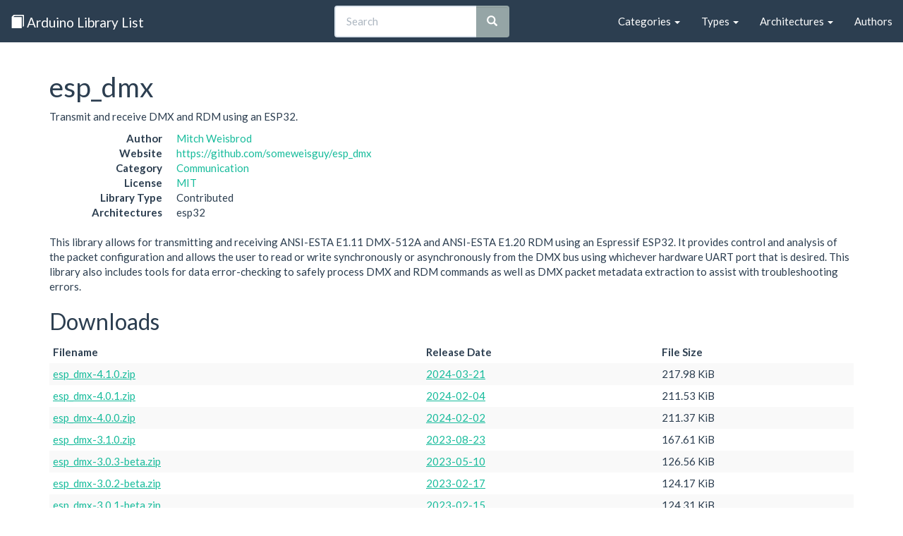

--- FILE ---
content_type: text/html
request_url: https://www.arduinolibraries.info/libraries/esp_dmx
body_size: 21787
content:
<!DOCTYPE html>
<html lang="en">
<head>
  <meta charset="utf-8">
  <meta http-equiv="X-UA-Compatible" content="IE=edge">
  <meta name="viewport" content="width=device-width, initial-scale=1">

  <title>esp_dmx - Arduino Libraries</title>

  <meta name="twitter:card" content="summary" />
  <meta name="twitter:site" content="@arduinolibs" />
  <meta name="twitter:title" content="esp_dmx" />
  <meta name="twitter:description" content="Transmit and receive DMX and RDM using an ESP32." />
  <meta property="og:description" content="Transmit and receive DMX and RDM using an ESP32." />
  <meta property="og:title" content="esp_dmx" />
  <meta property="og:url" content="https://www.arduinolibraries.info/libraries/esp_dmx" />
  <link rel="canonical" href="https://www.arduinolibraries.info/libraries/esp_dmx" />


  <link rel="stylesheet" href="https://maxcdn.bootstrapcdn.com/bootstrap/3.3.7/css/bootstrap.min.css" integrity="sha384-BVYiiSIFeK1dGmJRAkycuHAHRg32OmUcww7on3RYdg4Va+PmSTsz/K68vbdEjh4u" crossorigin="anonymous">
  <link rel="stylesheet" href="https://maxcdn.bootstrapcdn.com/bootswatch/3.3.6/flatly/bootstrap.min.css" integrity="sha384-XYCjB+hFAjSbgf9yKUgbysEjaVLOXhCgATTEBpCqT1R3jvG5LGRAK5ZIyRbH5vpX" crossorigin="anonymous">
  <link rel="stylesheet" href="/style.css">
  <link rel="stylesheet" href="/typeaheadjs.css">

  <link rel="alternate" type="application/ld+json" href="https://www.arduinolibraries.info/libraries/esp_dmx.json">
  <link rel="alternate" type="text/turtle" href="https://www.arduinolibraries.info/libraries/esp_dmx.ttl">

  <link rel="icon" type="image/x-icon" href="/favicon.ico">
</head>

<body>
  <nav class="navbar navbar-default navbar-static-top">
    <div class="container-fluid">
      <!-- Brand and toggle get grouped for better mobile display -->
      <div class="navbar-header">
        <button type="button" class="navbar-toggle collapsed" data-toggle="collapse" data-target="#navbar-collapse" aria-expanded="false">
          <span class="sr-only">Toggle navigation</span>
          <span class="icon-bar"></span>
          <span class="icon-bar"></span>
          <span class="icon-bar"></span>
        </button>
        <a class="navbar-brand" href="/">
          <span class="glyphicon glyphicon-book" aria-hidden="true"></span>
          Arduino Library List
        </a>
      </div>

      <!-- Collect the nav links, forms, and other content for toggling -->
      <div class="collapse navbar-collapse" id="navbar-collapse">
        <ul class="nav navbar-nav navbar-right">
          <li class="dropdown">
            <a href="/categories" class="dropdown-toggle" data-toggle="dropdown" role="button" aria-haspopup="true" aria-expanded="false">Categories <span class="caret"></span></a>
            <ul class="dropdown-menu">
                <li><a href='/categories/communication' href='Communication'>Communication</a></li>
                <li><a href='/categories/data-processing' href='Data Processing'>Data Processing</a></li>
                <li><a href='/categories/data-storage' href='Data Storage'>Data Storage</a></li>
                <li><a href='/categories/device-control' href='Device Control'>Device Control</a></li>
                <li><a href='/categories/display' href='Display'>Display</a></li>
                <li><a href='/categories/other' href='Other'>Other</a></li>
                <li><a href='/categories/sensors' href='Sensors'>Sensors</a></li>
                <li><a href='/categories/signal-input-output' href='Signal Input/Output'>Signal Input/Output</a></li>
                <li><a href='/categories/timing' href='Timing'>Timing</a></li>
                <li><a href='/categories/uncategorized' href='Uncategorized'>Uncategorized</a></li>
            </ul>
          </li>
          <li class="dropdown">
            <a href="/types" class="dropdown-toggle" data-toggle="dropdown" role="button" aria-haspopup="true" aria-expanded="false">Types <span class="caret"></span></a>
            <ul class="dropdown-menu">
                <li><a href='/types/contributed' href='Contributed'>Contributed</a></li>
                <li><a href='/types/official' href='Official'>Official</a></li>
                <li><a href='/types/recommended' href='Recommended'>Recommended</a></li>
                <li><a href='/types/retired' href='Retired'>Retired</a></li>
            </ul>
          </li>
          <li class="dropdown">
            <a href="/architectures" class="dropdown-toggle" data-toggle="dropdown" role="button" aria-haspopup="true" aria-expanded="false">Architectures <span class="caret"></span></a>
            <ul class="dropdown-menu">
                <li><a href='/architectures/all' href='all'>all</a></li>
                <li><a href='/architectures/amebad' href='amebad'>amebad</a></li>
                <li><a href='/architectures/apollo3' href='apollo3'>apollo3</a></li>
                <li><a href='/architectures/arc32' href='arc32'>arc32</a></li>
                <li><a href='/architectures/arduino' href='arduino'>arduino</a></li>
                <li><a href='/architectures/arduino_arduino_nano33ble' href='arduino_arduino_nano33ble'>arduino_arduino_nano33ble</a></li>
                <li><a href='/architectures/arduino_avr_uno' href='arduino_avr_uno'>arduino_avr_uno</a></li>
                <li><a href='/architectures/arduino_esp32' href='arduino_esp32'>arduino_esp32</a></li>
                <li><a href='/architectures/arduino_esp8266' href='arduino_esp8266'>arduino_esp8266</a></li>
                <li><a href='/architectures/arduino_samd_mkrnb1500' href='arduino_samd_mkrnb1500'>arduino_samd_mkrnb1500</a></li>
                <li><a href='/architectures/arduino_samd_nano_33_iot' href='arduino_samd_nano_33_iot'>arduino_samd_nano_33_iot</a></li>
                <li><a href='/architectures/arm' href='arm'>arm</a></li>
                <li><a href='/architectures/atmelavr' href='atmelavr'>atmelavr</a></li>
                <li><a href='/architectures/atmelsam' href='atmelsam'>atmelsam</a></li>
                <li><a href='/architectures/attiny' href='attiny'>attiny</a></li>
                <li><a href='/architectures/avr' href='avr'>avr</a></li>
                <li><a href='/architectures/ch32' href='ch32'>ch32</a></li>
                <li><a href='/architectures/ch32v' href='ch32v'>ch32v</a></li>
                <li><a href='/architectures/efm32' href='efm32'>efm32</a></li>
                <li><a href='/architectures/esp' href='esp'>esp</a></li>
                <li><a href='/architectures/esp32' href='esp32'>esp32</a></li>
                <li><a href='/architectures/esp32c3' href='esp32c3'>esp32c3</a></li>
                <li><a href='/architectures/esp32c6' href='esp32c6'>esp32c6</a></li>
                <li><a href='/architectures/esp32p4' href='esp32p4'>esp32p4</a></li>
                <li><a href='/architectures/esp32s2' href='esp32s2'>esp32s2</a></li>
                <li><a href='/architectures/esp32s3' href='esp32s3'>esp32s3</a></li>
                <li><a href='/architectures/esp8266' href='esp8266'>esp8266</a></li>
                <li><a href='/architectures/espressif' href='espressif'>espressif</a></li>
                <li><a href='/architectures/espressif32' href='espressif32'>espressif32</a></li>
                <li><a href='/architectures/espressif8266' href='espressif8266'>espressif8266</a></li>
                <li><a href='/architectures/fp51' href='fp51'>fp51</a></li>
                <li><a href='/architectures/gd32' href='gd32'>gd32</a></li>
                <li><a href='/architectures/gd32v' href='gd32v'>gd32v</a></li>
                <li><a href='/architectures/grv3000d' href='grv3000d'>grv3000d</a></li>
                <li><a href='/architectures/htl' href='htl'>htl</a></li>
                <li><a href='/architectures/inkplate' href='inkplate'>inkplate</a></li>
                <li><a href='/architectures/intel_arc32' href='intel_arc32'>intel_arc32</a></li>
                <li><a href='/architectures/k210' href='k210'>k210</a></li>
                <li><a href='/architectures/linux_x86_64' href='linux_x86_64'>linux_x86_64</a></li>
                <li><a href='/architectures/mbed' href='mbed'>mbed</a></li>
                <li><a href='/architectures/mbed_edge' href='mbed_edge'>mbed_edge</a></li>
                <li><a href='/architectures/mbed_giga' href='mbed_giga'>mbed_giga</a></li>
                <li><a href='/architectures/mbed_nano' href='mbed_nano'>mbed_nano</a></li>
                <li><a href='/architectures/mbed_nicla' href='mbed_nicla'>mbed_nicla</a></li>
                <li><a href='/architectures/mbed_opta' href='mbed_opta'>mbed_opta</a></li>
                <li><a href='/architectures/mbed_portenta' href='mbed_portenta'>mbed_portenta</a></li>
                <li><a href='/architectures/mbed_rp2040' href='mbed_rp2040'>mbed_rp2040</a></li>
                <li><a href='/architectures/mbed_rp2350' href='mbed_rp2350'>mbed_rp2350</a></li>
                <li><a href='/architectures/megaavr' href='megaavr'>megaavr</a></li>
                <li><a href='/architectures/mk64fx512' href='mk64fx512'>mk64fx512</a></li>
                <li><a href='/architectures/nano_esp32' href='nano_esp32'>nano_esp32</a></li>
                <li><a href='/architectures/native' href='native'>native</a></li>
                <li><a href='/architectures/nbiot' href='nbiot'>nbiot</a></li>
                <li><a href='/architectures/nfr52' href='nfr52'>nfr52</a></li>
                <li><a href='/architectures/nordicnrf51' href='nordicnrf51'>nordicnrf51</a></li>
                <li><a href='/architectures/nordicnrf52' href='nordicnrf52'>nordicnrf52</a></li>
                <li><a href='/architectures/nrf5' href='nrf5'>nrf5</a></li>
                <li><a href='/architectures/nrf51' href='nrf51'>nrf51</a></li>
                <li><a href='/architectures/nrf51822' href='nrf51822'>nrf51822</a></li>
                <li><a href='/architectures/nrf52' href='nrf52'>nrf52</a></li>
                <li><a href='/architectures/nrf52832' href='nrf52832'>nrf52832</a></li>
                <li><a href='/architectures/nrf52_adafruit' href='nrf52_adafruit'>nrf52_adafruit</a></li>
                <li><a href='/architectures/opencr' href='opencr'>opencr</a></li>
                <li><a href='/architectures/pic32' href='pic32'>pic32</a></li>
                <li><a href='/architectures/pico' href='pico'>pico</a></li>
                <li><a href='/architectures/portenta' href='portenta'>portenta</a></li>
                <li><a href='/architectures/py32' href='py32'>py32</a></li>
                <li><a href='/architectures/reindeer' href='reindeer'>reindeer</a></li>
                <li><a href='/architectures/renesas' href='renesas'>renesas</a></li>
                <li><a href='/architectures/renesas_portenta' href='renesas_portenta'>renesas_portenta</a></li>
                <li><a href='/architectures/renesas_uno' href='renesas_uno'>renesas_uno</a></li>
                <li><a href='/architectures/rfduino' href='rfduino'>rfduino</a></li>
                <li><a href='/architectures/riscv' href='riscv'>riscv</a></li>
                <li><a href='/architectures/rp2040' href='rp2040'>rp2040</a></li>
                <li><a href='/architectures/rp2350' href='rp2350'>rp2350</a></li>
                <li><a href='/architectures/sam' href='sam'>sam</a></li>
                <li><a href='/architectures/samd' href='samd'>samd</a></li>
                <li><a href='/architectures/samd1' href='samd1'>samd1</a></li>
                <li><a href='/architectures/samd21' href='samd21'>samd21</a></li>
                <li><a href='/architectures/samd_beta' href='samd_beta'>samd_beta</a></li>
                <li><a href='/architectures/samdlc' href='samdlc'>samdlc</a></li>
                <li><a href='/architectures/seeed_stm32f4' href='seeed_stm32f4'>seeed_stm32f4</a></li>
                <li><a href='/architectures/seeedjp_rebutton' href='seeedjp_rebutton'>seeedjp_rebutton</a></li>
                <li><a href='/architectures/seeedjp_stm32f4' href='seeedjp_stm32f4'>seeedjp_stm32f4</a></li>
                <li><a href='/architectures/silabs' href='silabs'>silabs</a></li>
                <li><a href='/architectures/simblee' href='simblee'>simblee</a></li>
                <li><a href='/architectures/spresense' href='spresense'>spresense</a></li>
                <li><a href='/architectures/stm32' href='stm32'>stm32</a></li>
                <li><a href='/architectures/stm32duino' href='stm32duino'>stm32duino</a></li>
                <li><a href='/architectures/stm32f1' href='stm32f1'>stm32f1</a></li>
                <li><a href='/architectures/stm32f103cbt6' href='stm32f103cbt6'>stm32f103cbt6</a></li>
                <li><a href='/architectures/stm32f2' href='stm32f2'>stm32f2</a></li>
                <li><a href='/architectures/stm32f3' href='stm32f3'>stm32f3</a></li>
                <li><a href='/architectures/stm32f4' href='stm32f4'>stm32f4</a></li>
                <li><a href='/architectures/stm32h7' href='stm32h7'>stm32h7</a></li>
                <li><a href='/architectures/stm32l0' href='stm32l0'>stm32l0</a></li>
                <li><a href='/architectures/ststm32' href='ststm32'>ststm32</a></li>
                <li><a href='/architectures/teensy' href='teensy'>teensy</a></li>
                <li><a href='/architectures/teensyduino' href='teensyduino'>teensyduino</a></li>
                <li><a href='/architectures/tiny' href='tiny'>tiny</a></li>
                <li><a href='/architectures/tivac' href='tivac'>tivac</a></li>
                <li><a href='/architectures/trioe' href='trioe'>trioe</a></li>
                <li><a href='/architectures/uno' href='uno'>uno</a></li>
                <li><a href='/architectures/unowifir4' href='unowifir4'>unowifir4</a></li>
                <li><a href='/architectures/vega' href='vega'>vega</a></li>
                <li><a href='/architectures/windows_x86' href='windows_x86'>windows_x86</a></li>
                <li><a href='/architectures/xmc' href='xmc'>xmc</a></li>
                <li><a href='/architectures/zephyr' href='zephyr'>zephyr</a></li>
            </ul>
          </li>
          <li><a href="/authors">Authors</a></li>
        </ul>

        <!-- Search Box -->
        <div class="col-sm-4 col-md-4 navbar-right">
          <form class="navbar-form" id="search" role="search" action="https://cse.google.com/cse/publicurl" method="get">
            <input type="hidden" name="cx" value="008830049033802121810:zgsyidwem5w" />
            <div class="input-group add-on">
              <input id="search-box" type="text" class="form-control" placeholder="Search" name="q" autocomplete="off" />
              <span class="input-group-btn">
                <button class="btn btn-default" type="submit"><i class="glyphicon glyphicon-search"></i></button>
              </span>
            </div>
          </form>
        </div>

      </div><!-- /.navbar-collapse -->
    </div><!-- /.container-fluid -->
  </nav>

  <div class="container">
    <h1>esp_dmx</h1>
    <p class="sentence">Transmit and receive DMX and RDM using an ESP32.</p>

<dl class="dl-horizontal">
  <dt>Author</dt>         <dd><a href='/authors/someweisguy' href='Mitch Weisbrod'>Mitch Weisbrod</a></dd>
  <dt>Website</dt>        <dd><a href='https://github.com/someweisguy/esp_dmx'>https://github.com/someweisguy/esp_dmx</a></dd>
  <dt>Category</dt>       <dd><a href='/categories/communication' href='Communication'>Communication</a></dd>
  <dt>License</dt>        <dd><a href='https://choosealicense.com/licenses/mit/' href='MIT'>MIT</a></dd>
  <dt>Library Type</dt>   <dd>Contributed</dd>
  <dt>Architectures</dt>  <dd>esp32</dd>
</dl>

<p class="paragraph">This library allows for transmitting and receiving ANSI-ESTA E1.11 DMX-512A and ANSI-ESTA E1.20 RDM using an Espressif ESP32. It provides control and analysis of the packet configuration and allows the user to read or write synchronously or asynchronously from the DMX bus using whichever hardware UART port that is desired. This library also includes tools for data error-checking to safely process DMX and RDM commands as well as DMX packet metadata extraction to assist with troubleshooting errors.</p>

<h2>Downloads</h2>
<table class="table table-striped table-condensed">
  <thead>
    <tr>
      <th>Filename</th>
      <th>Release Date</th>
      <th>File Size</th>
    </tr>
  </thead>
  
  <tbody>
    <tr>
      <td><a href='https://downloads.arduino.cc/libraries/github.com/someweisguy/esp_dmx-4.1.0.zip' href='esp_dmx-4.1.0.zip'>esp_dmx-4.1.0.zip</a></td>
      <td>
          <a href='https://github.com/someweisguy/esp_dmx/commits/v4.1.0' href='2024-03-21'>2024-03-21</a>
      </td>
      <td>217.98 KiB</td>
    </tr>
    <tr>
      <td><a href='https://downloads.arduino.cc/libraries/github.com/someweisguy/esp_dmx-4.0.1.zip' href='esp_dmx-4.0.1.zip'>esp_dmx-4.0.1.zip</a></td>
      <td>
          <a href='https://github.com/someweisguy/esp_dmx/commits/v4.0.1' href='2024-02-04'>2024-02-04</a>
      </td>
      <td>211.53 KiB</td>
    </tr>
    <tr>
      <td><a href='https://downloads.arduino.cc/libraries/github.com/someweisguy/esp_dmx-4.0.0.zip' href='esp_dmx-4.0.0.zip'>esp_dmx-4.0.0.zip</a></td>
      <td>
          <a href='https://github.com/someweisguy/esp_dmx/commits/v4.0.0' href='2024-02-02'>2024-02-02</a>
      </td>
      <td>211.37 KiB</td>
    </tr>
    <tr>
      <td><a href='https://downloads.arduino.cc/libraries/github.com/someweisguy/esp_dmx-3.1.0.zip' href='esp_dmx-3.1.0.zip'>esp_dmx-3.1.0.zip</a></td>
      <td>
          <a href='https://github.com/someweisguy/esp_dmx/commits/v3.1.0' href='2023-08-23'>2023-08-23</a>
      </td>
      <td>167.61 KiB</td>
    </tr>
    <tr>
      <td><a href='https://downloads.arduino.cc/libraries/github.com/someweisguy/esp_dmx-3.0.3-beta.zip' href='esp_dmx-3.0.3-beta.zip'>esp_dmx-3.0.3-beta.zip</a></td>
      <td>
          <a href='https://github.com/someweisguy/esp_dmx/commits/v3.0.3-beta' href='2023-05-10'>2023-05-10</a>
      </td>
      <td>126.56 KiB</td>
    </tr>
    <tr>
      <td><a href='https://downloads.arduino.cc/libraries/github.com/someweisguy/esp_dmx-3.0.2-beta.zip' href='esp_dmx-3.0.2-beta.zip'>esp_dmx-3.0.2-beta.zip</a></td>
      <td>
          <a href='https://github.com/someweisguy/esp_dmx/commits/v3.0.2-beta' href='2023-02-17'>2023-02-17</a>
      </td>
      <td>124.17 KiB</td>
    </tr>
    <tr>
      <td><a href='https://downloads.arduino.cc/libraries/github.com/someweisguy/esp_dmx-3.0.1-beta.zip' href='esp_dmx-3.0.1-beta.zip'>esp_dmx-3.0.1-beta.zip</a></td>
      <td>
          <a href='https://github.com/someweisguy/esp_dmx/commits/v3.0.1-beta' href='2023-02-15'>2023-02-15</a>
      </td>
      <td>124.31 KiB</td>
    </tr>
    <tr>
      <td><a href='https://downloads.arduino.cc/libraries/github.com/someweisguy/esp_dmx-3.0.0-beta.zip' href='esp_dmx-3.0.0-beta.zip'>esp_dmx-3.0.0-beta.zip</a></td>
      <td>
          <a href='https://github.com/someweisguy/esp_dmx/commits/v3.0.0-beta' href='2022-11-27'>2022-11-27</a>
      </td>
      <td>123.07 KiB</td>
    </tr>
    <tr>
      <td><a href='https://downloads.arduino.cc/libraries/github.com/someweisguy/esp_dmx-2.0.2.zip' href='esp_dmx-2.0.2.zip'>esp_dmx-2.0.2.zip</a></td>
      <td>
          
      </td>
      <td>96.71 KiB</td>
    </tr>
    <tr>
      <td><a href='https://downloads.arduino.cc/libraries/github.com/someweisguy/esp_dmx-2.0.1.zip' href='esp_dmx-2.0.1.zip'>esp_dmx-2.0.1.zip</a></td>
      <td>
          <a href='https://github.com/someweisguy/esp_dmx/commits/v2.0.1' href='2022-06-08'>2022-06-08</a>
      </td>
      <td>96.65 KiB</td>
    </tr>
  </tbody>

</table>

  </div>

  <footer class="footer">
    <div class="container">
      <p>
        Created by <a href="http://twitter.com/njh">@njh</a>
      </p>
      <p>
        This website is Open Source, please help improve it by submitting a change on GitHub: <br />
        <a href="https://github.com/njh/arduino-libraries">https://github.com/njh/arduino-libraries</a>
      </p>
      <p>
        The content on this site was last updated: 2026-01-18 03:59:17 +0000
      </p>
    </div>
  </footer>

  <!-- jQuery (necessary for Bootstrap's JavaScript plugins) -->
  <script src="https://ajax.googleapis.com/ajax/libs/jquery/1.12.4/jquery.min.js"></script>

  <!-- Include all compiled plugins (below), or include individual files as needed -->
  <script src="https://maxcdn.bootstrapcdn.com/bootstrap/3.3.7/js/bootstrap.min.js" integrity="sha384-Tc5IQib027qvyjSMfHjOMaLkfuWVxZxUPnCJA7l2mCWNIpG9mGCD8wGNIcPD7Txa" crossorigin="anonymous"></script>

  <!-- Library search -->
  <script src="/js/typeahead.jquery.min.js"></script>
  <script src="/js/fuse.min.js"></script>
  <script src="/js/search.js"></script>

  <!-- Global site tag (gtag.js) - Google Analytics -->
  <script async src="https://www.googletagmanager.com/gtag/js?id=UA-81845219-1"></script>
  <script>
    window.dataLayer = window.dataLayer || [];
    function gtag(){dataLayer.push(arguments);}
    gtag('js', new Date());

    gtag('config', 'UA-81845219-1');
  </script>

    <!-- Schema.org JSON-LD Structured Data-->
    <script type="application/ld+json">
      {
  "@context": "http://schema.org/",
  "@type": "SoftwareApplication",
  "name": "esp_dmx",
  "description": "Transmit and receive DMX and RDM using an ESP32.",
  "url": "https://github.com/someweisguy/esp_dmx",
  "author": {
    "@type": "Person",
    "name": "Mitch Weisbrod"
  },
  "applicationCategory": "Communication",
  "operatingSystem": "Arduino",
  "downloadUrl": "https://downloads.arduino.cc/libraries/github.com/someweisguy/esp_dmx-4.1.0.zip",
  "softwareVersion": "4.1.0",
  "fileSize": 217,
  "datePublished": "2024-03-21",
  "license": "https://spdx.org/licenses/MIT"
}
    </script>
</body>

</html>
